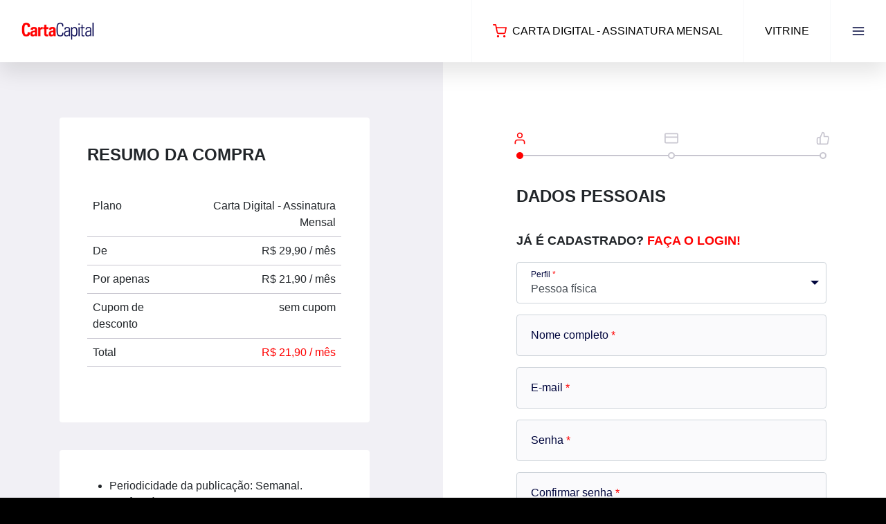

--- FILE ---
content_type: text/html; charset=UTF-8
request_url: https://assinante.cartacapital.com.br/checkout/assinatura/carta-digital-mensal-Maio-23?utm_source=cartacapital.com.br&utm_medium=footer&utm_content=escola-na-florida-proibe-poema-lido-na-posse-de-biden
body_size: 7482
content:
<!doctype html>
<html class="no-js" lang="">

<head>
	<meta charset="utf-8">
	<title>Checkout</title>
	<meta name="description" content="">
	<meta name="viewport" content="width=device-width, initial-scale=1">

	<meta property="og:title" content="">
	<meta property="og:type" content="">
	<meta property="og:url" content="">
	<meta property="og:image" content="">

	<meta name="csrf-token" content="XAHscZVcKujFWJSJqfmneVniYJYrI9ElVRNkiEGj">

	<link rel="apple-touch-icon" href="https://assinante.cartacapital.com.br/assets/frontend/img/icon.png">
	<link rel="favicon" href="https://assinante.cartacapital.com.br/assets/frontend/img/favicon.png">

    <link href="//cloud.typenetwork.com/projects/3957/fontface.css/" rel="stylesheet" type="text/css">
	<link rel="stylesheet" href="/assets/frontend/css/app.css?id=ece767614a73a94246a9">

	<meta name="theme-color" content="#ed4d4d">

	<!-- Google Tag Manager -->
	<script>(function(w,d,s,l,i){w[l]=w[l]||[];w[l].push({'gtm.start':
				new Date().getTime(),event:'gtm.js'});var f=d.getElementsByTagName(s)[0],
			j=d.createElement(s),dl=l!='dataLayer'?'&l='+l:'';j.async=true;j.src=
			'https://www.googletagmanager.com/gtm.js?id='+i+dl;f.parentNode.insertBefore(j,f);
		})(window,document,'script','dataLayer','GTM-KHQLVVJ');</script>
	<!-- End Google Tag Manager -->

</head>

<body >

<!-- Google Tag Manager (noscript) -->
<noscript><iframe src="https://www.googletagmanager.com/ns.html?id=GTM-KHQLVVJ"
				  height="0" width="0" style="display:none;visibility:hidden"></iframe></noscript>
<!-- End Google Tag Manager (noscript) -->


	<div id="wrapper" class="wrapper">
		
<nav id="sidebar" class="sidebar">
	<div class="sidebar__container">
		<div class="header">
			<div class="header__container">
				<div class="actions flex-grow-1 justify-content-end">
											<a href="https://assinante.cartacapital.com.br/login" class="actions__item flex-grow-1 justify-content-start text-uppercase">
							<svg class="icon feather mr-2">
								<use xlink:href="/vendor/feather-icons/feather-sprite.svg#user"/>
							</svg>
							Login
						</a>
										<a href="#" data-toggle="sidebar" data-target="#sidebar" class="actions__item">
						<svg class="icon feather">
							<use xlink:href="/vendor/feather-icons/feather-sprite.svg#x"/>
						</svg>
					</a>
				</div>
			</div>
		</div>
		<div class="sidebar__content">
			<div class="menu">
								
                <a href="https://assinecarta.com.br/" class="menu__item">
                    Vitrine
                </a>

				
			</div>
		</div>
	</div>
</nav>		
<header id="header" class="header">
	<div class="header__container">

					<div class="logo d-none d-lg-flex">
				<a href="#"><img src="https://assinante.cartacapital.com.br/assets/frontend/img/logo.png" class="logo__image" alt="" /></a>
			</div>
		
		<div class="actions flex-grow-1 flex-lg-grow-0 justify-content-end">

					
					<a href="#" class="actions__item actions__item--active flex-grow-1 justify-content-start text-uppercase">
		<svg class="icon feather mr-2">
			<use xlink:href="/vendor/feather-icons/feather-sprite.svg#shopping-cart"/>
		</svg>
		Carta Digital - Assinatura Mensal
	</a>


				<a href="https://assinecarta.com.br/" class="d-none d-md-flex actions__item text-uppercase">
					Vitrine
				</a>

				<a href="#" data-toggle="sidebar" data-target="#sidebar" class="actions__item">
					<svg class="icon feather">
						<use xlink:href="/vendor/feather-icons/feather-sprite.svg#menu"/>
					</svg>
				</a>
					</div>
	</div>
</header>
		<main id="main" class="main">
			
	<div class="bg-checkout-left">
		<div class="bg-checkout-right">
			<div class="checkout">
				<div class="checkout-container">

					<div class="bg-right"></div>

					<div class="container">
						<div class="row justify-content-between">
							<div class="col-lg-5 order-1 order-lg-0">
								<div class="left">
									<div class="checkout__summary">

	<h1 class="h2">Resumo da compra</h1>

	<table class="table">
		<tr>
			<td>Plano</td>
			<td class="text-right">Carta Digital - Assinatura Mensal</td>
		</tr>
					<tr>
				<td>De</td>
				<td class="text-right">
					<span class="checkout-summary-price">R$ 29,90</span>
                                                                        / mês
                                            				</td>
			</tr>
			<tr>
				<td>Por apenas</td>
				<td class="text-right">
					<span class="checkout-summary-price">R$ 21,90</span>
                                                                        / mês
                                            				</td>
			</tr>
		
				<tr>
			<td>Cupom de desconto</td>
			<td class="text-right">
				<span class="checkout-summary-coupon-discount">
											sem cupom
									</span>
			</td>
		</tr>
		<tr>
			<td>Total</td>
			<td class="text-right text-primary">
				<span class="checkout-summary-total">R$ 21,90</span>
                                                            / mês
                                                </td>
		</tr>
	</table>
</div>

    <div class="card border-0">
        <div class="card-body">
            <ul>
	<li>Periodicidade da publica&ccedil;&atilde;o: Semanal.&nbsp;</li>
	<li>Voc&ecirc; ter&aacute; acesso ao nosso acervo digital, desde a edi&ccedil;&atilde;o 01 de CartaCapital.</li>
	<li>Tenha acesso a vers&atilde;o digital por meio de nossos aplicativos em Android, iOS e em nosso&nbsp;<strong><a href="https://www.cartacapital.com.br/" rel="noopener" target="_blank">site</a></strong>.&nbsp;</li>
	<li>Receba boletins informativos diariamente em seu e-mail.&nbsp;</li>
	<li>E mais, envie artigos ou textos ao Blog exclusivo do Assinante.&nbsp;</li>
	<li>Lives exclusivas</li>
	<li><strong>Cancele quando quiser!</strong></li>
</ul>
        </div>
    </div>

									<div class="checkout__summary mt-4">
										<h3 class="h3">Possui um cupom de desconto?</h3>
										<div class="form-label-group input-group">
												<input type="text" name="coupon_code" id="coupon_code" value="" class="form-control " placeholder="Cupom" oninput="changeInputCouponCode()" />
												<label for="coupon_code">Cupom</label>
												<button class="btn btn-secondary text-uppercase btn-aplicar" data-toggle="coupon">Aplicar</button>
																										<span class="validation-input-coupon_code invalid-feedback" role="alert"></span>
																						</div>
								</div>

								</div>
							</div>
							<div class="col-lg-5 order-0 order-lg-1">
								<div class="right">
									<div class="checkout__progress">
										<div class="checkout__progress__container">
											<div class="step step-1 active">
												<svg class="icon feather">
													<use xlink:href="/vendor/feather-icons/feather-sprite.svg#user"/>
												</svg>
												<div class="bullet"></div>
											</div>
											<div class="line step-2"></div>
											<div class="step step-2">
												<svg class="icon feather">
													<use xlink:href="/vendor/feather-icons/feather-sprite.svg#credit-card"/>
												</svg>
												<div class="bullet"></div>
											</div>
											<div class="line step-3"></div>
											<div class="step step-3">
												<svg class="icon feather">
													<use xlink:href="/vendor/feather-icons/feather-sprite.svg#thumbs-up"/>
												</svg>
												<div class="bullet"></div>
											</div>
										</div>
									</div>
									<div class="checkout__form">
										<div class="checkout__wizard">
											<div class="step step-1 active">

																									
<form method="POST" id="checkout-form" action="https://assinante.cartacapital.com.br/checkout/assinatura/carta-digital-mensal-Maio-23" data-validation="https://assinante.cartacapital.com.br/checkout/assinatura/carta-digital-mensal-Maio-23/validation">

	<input type="hidden" name="_token" value="XAHscZVcKujFWJSJqfmneVniYJYrI9ElVRNkiEGj" />

	<h2 class="h2">Dados pessoais</h2>

	<h3 class="h3">
		Já é cadastrado?

		<a href="#" data-toggle="modal" data-target="#modal-login">
			Faça o login!
		</a>
	</h3>

	<input type="hidden" name="document_type" value="cpf" id="document_type" />

	<div class="form-label-group required ">
	<select
			name="type"
			id="type"
			class="form-control  "
						required
			
			
	>
		<option value=""></option>
									<option value="individual" selected>Pessoa física</option>
							<option value="company" >Pessoa jurídica</option>
							<option value="foreign" >Estrangeiro</option>
						</select>
	<label for="type">Perfil</label>
	<div class="invalid-feedback" role="alert">
			</div>
</div>	<div class="form-label-group required ">
	<input
			type="text"
			name="name" id="name"
			value=""
			class="form-control  "
			placeholder="Nome completo"
			inputmode="text"
						required
			
			
	/>
	<label for="name">Nome completo</label>
		<div class="invalid-feedback" role="alert">
			</div>
</div>	<div class="form-label-group required ">
	<input
			type="email"
			name="email" id="email"
			value=""
			class="form-control  "
			placeholder="E-mail"
			inputmode="email"
						required
			
			
	/>
	<label for="email">E-mail</label>
		<div class="invalid-feedback" role="alert">
			</div>
</div>	<div class="form-label-group required ">
	<input
			type="password"
			name="password" id="password"
			value=""
			class="form-control  "
			placeholder="Senha"
			inputmode="text"
						required
			
			
	/>
	<label for="password">Senha</label>
		<div class="invalid-feedback" role="alert">
			</div>
</div>	<div class="form-label-group required ">
	<input
			type="password"
			name="password_confirmation" id="password_confirmation"
			value=""
			class="form-control  "
			placeholder="Confirmar senha"
			inputmode="text"
						required
			
			
	/>
	<label for="password_confirmation">Confirmar senha</label>
			<small class="form-text text-muted">Mínimo de 6 caracteres</small>
		<div class="invalid-feedback" role="alert">
			</div>
</div>	<div class="form-label-group required ">
	<input
			type="text"
			name="document" id="document"
			value=""
			class="form-control  mask-cpf"
			placeholder="CPF"
			inputmode="numeric"
						required
			
			
	/>
	<label for="document">CPF</label>
		<div class="invalid-feedback" role="alert">
			</div>
</div>	<div class="d-lg-flex phone">
		<div class="form-label-group required w-lg-50 mr-lg-3">
	<select
			name="phone_type"
			id="phone_type"
			class="form-control  "
						required
			
			
	>
		<option value=""></option>
									<option value="mobile" >Celular</option>
							<option value="landline" >Fixo</option>
						</select>
	<label for="phone_type">Tipo de telefone</label>
	<div class="invalid-feedback" role="alert">
			</div>
</div>		<div class="form-label-group required w-lg-50">
	<input
			type="text"
			name="phone" id="phone"
			value=""
			class="form-control  mask-phone"
			placeholder="Telefone"
			inputmode="numeric"
						required
			
			
	/>
	<label for="phone">Telefone</label>
		<div class="invalid-feedback" role="alert">
			</div>
</div>	</div>

	<div class="billing-address form-address mb-3 ">
		<h3 class="h3">Endereço de cobrança</h3>
		<div class="form-label-group  required">
	<input
			type="text"
			name="billing_address[zip_code]" id="billing_address[zip_code]"
			value=""
			class="form-control  address-zip_code mask-zipcode"
			placeholder="CEP"
			inputmode="numeric"
						
			
			
	/>
	<label for="billing_address[zip_code]">CEP</label>
		<div class="invalid-feedback" role="alert">
			</div>
</div>		<div class="hidden-fields">
			<div class="d-lg-flex mb-2">
				<div class="form-label-group  flex-lg-grow-1 mr-lg-3 required">
	<input
			type="text"
			name="billing_address[street]" id="billing_address[street]"
			value=""
			class="form-control  address-street"
			placeholder="Endereço"
			inputmode="text"
						
			
			
	/>
	<label for="billing_address[street]">Endereço</label>
		<div class="invalid-feedback" role="alert">
			</div>
</div>				<div>
					<div class="form-label-group  mb-1 required">
	<input
			type="text"
			name="billing_address[number]" id="billing_address[number]"
			value=""
			class="form-control  address-number"
			placeholder="Número"
			inputmode="numeric"
						
			
			
	/>
	<label for="billing_address[number]">Número</label>
		<div class="invalid-feedback" role="alert">
			</div>
</div>					<div class="form-group">
	<div class="form-check form-switch">
		<input type="hidden" name="billing_address[without_number]" value="0" />
		<input type="checkbox" class="form-check-input" id="billing_address[without_number]" name="billing_address[without_number]" value="1"   />
		<label class="form-check-label" for="billing_address[without_number]">Sem número</label>
	</div>
	<div class="invalid-feedback" role="alert">
			</div>
</div>				</div>
			</div>
			<div class="form-label-group  required">
	<input
			type="text"
			name="billing_address[neighborhood]" id="billing_address[neighborhood]"
			value=""
			class="form-control  address-neighborhood"
			placeholder="Bairro"
			inputmode="text"
						
			
			
	/>
	<label for="billing_address[neighborhood]">Bairro</label>
		<div class="invalid-feedback" role="alert">
			</div>
</div>			<div class="d-lg-flex">
				<div class="form-label-group  flex-lg-grow-1 mr-lg-3 required">
	<input
			type="text"
			name="billing_address[city]" id="billing_address[city]"
			value=""
			class="form-control  address-city"
			placeholder="Cidade"
			inputmode="text"
						
			
			
	/>
	<label for="billing_address[city]">Cidade</label>
		<div class="invalid-feedback" role="alert">
			</div>
</div>				<div class="form-label-group  w-lg-33 required">
	<select
			name="billing_address[state]"
			id="billing_address[state]"
			class="form-control  address-state"
						
			
			
	>
		<option value=""></option>
									<option value="AC" >AC</option>
							<option value="AL" >AL</option>
							<option value="AM" >AM</option>
							<option value="AP" >AP</option>
							<option value="BA" >BA</option>
							<option value="CE" >CE</option>
							<option value="DF" >DF</option>
							<option value="ES" >ES</option>
							<option value="GO" >GO</option>
							<option value="MA" >MA</option>
							<option value="MT" >MT</option>
							<option value="MS" >MS</option>
							<option value="MG" >MG</option>
							<option value="PA" >PA</option>
							<option value="PB" >PB</option>
							<option value="PE" >PE</option>
							<option value="PI" >PI</option>
							<option value="PR" >PR</option>
							<option value="RJ" >RJ</option>
							<option value="RN" >RN</option>
							<option value="RS" >RS</option>
							<option value="RO" >RO</option>
							<option value="RR" >RR</option>
							<option value="SC" >SC</option>
							<option value="SP" >SP</option>
							<option value="SE" >SE</option>
							<option value="TO" >TO</option>
						</select>
	<label for="billing_address[state]">Estado</label>
	<div class="invalid-feedback" role="alert">
			</div>
</div>			</div>
			<div class="form-label-group  ">
	<input
			type="text"
			name="billing_address[complement]" id="billing_address[complement]"
			value=""
			class="form-control  address-complement"
			placeholder="Complemento"
			inputmode="text"
						
			
			
	/>
	<label for="billing_address[complement]">Complemento</label>
		<div class="invalid-feedback" role="alert">
			</div>
</div>			<div class="form-label-group  ">
	<input
			type="text"
			name="billing_address[delivery_tip]" id="billing_address[delivery_tip]"
			value=""
			class="form-control  address-delivery_tip"
			placeholder="Ponto de Referência"
			inputmode="text"
						
			
			
	/>
	<label for="billing_address[delivery_tip]">Ponto de Referência</label>
		<div class="invalid-feedback" role="alert">
			</div>
</div>			<div class="form-label-group  ">
	<input
			type="text"
			name="billing_address[receiver]" id="billing_address[receiver]"
			value=""
			class="form-control  address-receiver"
			placeholder="Aos Cuidados"
			inputmode="text"
						
			
			
	/>
	<label for="billing_address[receiver]">Aos Cuidados</label>
		<div class="invalid-feedback" role="alert">
			</div>
</div>		</div>

					<input type="hidden" name="use_same_address" value="1" />
		
	</div>

	
	<div class="form-group">
	<div class="form-check form-switch">
		<input type="hidden" name="accept_terms" value="0" />
		<input type="checkbox" class="form-check-input" id="accept_terms" name="accept_terms" value="1"  required />
		<label class="form-check-label" for="accept_terms">Declaro que li e concordo com os <a href="https://www.cartacapital.com.br/termos-de-uso-e-privacidade" target="_blank">termos de uso e com as políticas de privacidade</a>.</label>
	</div>
	<div class="invalid-feedback" role="alert">
			</div>
</div>
			<div id='recaptcha' class="g-recaptcha"
			data-sitekey="6LfgyQQeAAAAAC4iAMoNrdJDndUHEDj5K5dVRy58"
			data-callback="onSubmit"
			data-size="invisible"></div>
	
	<div class="buttons">
		<button type="submit" id="submit-form-register" class="btn btn-primary flex-grow-1 text-uppercase d-flex align-items-center justify-content-center" data-toggle="wizard" data-step="2">
			Próximo passo
			<svg class="icon feather">
				<use xlink:href="/vendor/feather-icons/feather-sprite.svg#arrow-right"/>
			</svg>
		</button>
	</div>

</form>

																							</div>
										</div>
									</div>
								</div>
							</div>
						</div>
					</div>
				</div>
			</div>
		</div>

	</div>

			</main>

		<footer id="footer" class="footer">
	<div class="footer__container">
		<div class="container">
			<div class="footer__middle">
                <div class="row">
                    <div class="col-6 col-md-8">
                        <div class="logo">
                            <img src="https://assinante.cartacapital.com.br/assets/frontend/img/logo-white.png" alt="" class="logo__image"/>
                        </div>
                    </div>
                    <div class="col-6 col-md-4">
                        <div class="social">
                            <a href="https://www.facebook.com/CartaCapital" class="social__item" target="_blank">
                                <svg class="icon feather">
                                    <use xlink:href="/vendor/feather-icons/feather-sprite.svg#facebook"/>
                                </svg>
                            </a>
                            <a href="https://twitter.com/cartacapital" class="social__item" target="_blank">
                                <svg class="icon feather">
                                    <use xlink:href="/vendor/feather-icons/feather-sprite.svg#twitter"/>
                                </svg>
                            </a>
                            <a href="https://www.youtube.com/user/RevistaCartaCapital" class="social__item" target="_blank">
                                <svg class="icon feather">
                                    <use xlink:href="/vendor/feather-icons/feather-sprite.svg#youtube"/>
                                </svg>
                            </a>
                            <a href="https://www.instagram.com/CartaCapital" class="social__item" target="_blank">
                                <svg class="icon feather">
                                    <use xlink:href="/vendor/feather-icons/feather-sprite.svg#instagram"/>
                                </svg>
                            </a>
                            <a href="https://www.linkedin.com/company/cartacapital" class="social__item" target="_blank">
                                <svg class="icon feather">
                                    <use xlink:href="/vendor/feather-icons/feather-sprite.svg#linkedin"/>
                                </svg>
                            </a>
                        </div>
                    </div>
                </div>
			</div>
			<div class="footer__bottom">
				<div class="copyright">
					&copy; CartaCapital 2026
				</div>
				<div class="menu flex-wrap">
					<a href="https://www.cartacapital.com.br/termos-de-uso-e-privacidade/" class="menu__item">
						Termos de uso e política de privacidade
					</a>
                    <a href="https://www.cartacapital.com.br/editora/expediente" class="menu__item">
                        Expediente
                    </a>
                    <a href="https://www.cartacapital.com.br/assinatura/central-de-atendimento/" class="menu__item">
                        Contato
                    </a>
				</div>
				<div class="platform">
					<a href="https://rits.com.br" target="_blank">Plataforma Rits</a>
				</div>
			</div>
		</div>
	</div>
</footer>		<div id="modal-login" class="modal fade" tabindex="-1" role="dialog">
	<div class="modal-dialog">
		<div class="modal-content">
			<div class="modal-header">
				<h5 class="modal-title">Login do cliente</h5>
				<button type="button" class="close" data-dismiss="modal" aria-label="Close">
					<span aria-hidden="true">&times;</span>
				</button>
			</div>
			<div class="modal-body">

				<form method="POST" action="https://assinante.cartacapital.com.br/login">

					<input type="hidden" name="_token" value="XAHscZVcKujFWJSJqfmneVniYJYrI9ElVRNkiEGj" />

					<input type="hidden" name="_modal" value="modal-login" />

					<input type="hidden" name="redirect_url" value="https://assinante.cartacapital.com.br/checkout/assinatura/carta-digital-mensal-Maio-23?utm_content=escola-na-florida-proibe-poema-lido-na-posse-de-biden&amp;utm_medium=footer&amp;utm_source=cartacapital.com.br" />

					<div class="form-label-group required ">
	<input
			type="email"
			name="email" id="email"
			value=""
			class="form-control  "
			placeholder="E-mail"
			inputmode="text"
						required
			
			
	/>
	<label for="email">E-mail</label>
		<div class="invalid-feedback" role="alert">
			</div>
</div>
					<div class="form-label-group required ">
	<input
			type="password"
			name="password" id="password"
			value=""
			class="form-control  "
			placeholder="Senha"
			inputmode="text"
						required
			
			
	/>
	<label for="password">Senha</label>
		<div class="invalid-feedback" role="alert">
			</div>
</div>
					<div class="form-group">
	<div class="form-check form-switch">
		<input type="hidden" name="remember" value="0" />
		<input type="checkbox" class="form-check-input" id="remember" name="remember" value="1" checked  />
		<label class="form-check-label" for="remember">Manter conectado</label>
	</div>
	<div class="invalid-feedback" role="alert">
			</div>
</div>
					<div class="mt-4">
						<button type="submit" class="btn btn-primary text-uppercase btn-block">Entrar</button>
					</div>
					<div class="mt-2">
						<a href="https://cartacapital.com.br/acesso/esqueci-minha-senha">Esqueci minha senha</a>
					</div>
				</form>
			</div>
		</div>
	</div>
</div>

	</div>


<script src="/assets/frontend/js/app.js?id=5e2d63ee54d77f7cba45"></script>

<script>

	$(function() {

		// Validation Errors
		
		// Success
				
		// Warning
				
		// Info
				
		// Status
					});

</script>
	<script>

					function onSubmit(token) {
				$('#checkout-form').prepend('<input type="hidden" name="g-recaptcha-response" value="' + token + '">');
				$('#checkout-form').submit();
			}
		
		$(function() {
			
							$('#submit-form-register').on('click', function(event) {
					if($('#checkout-form')[0].checkValidity()){
						event.preventDefault();
						grecaptcha.execute();
					}
				});
			
			let hasPhysical = 'false';

			if (hasPhysical === 'true') {
				 $('#type option[value="foreign"]').remove();
			}

			$('#use_same_address').on('change', function() {
				let checked = $(this).prop('checked');

				if(checked) {
					$('.delivery-address').addClass('d-none');
				} else {
					$('.delivery-address').removeClass('d-none');
				}
			});

			$('#billing_address\\[without_number\\]').on('change', function() {
				let checked = $(this).prop('checked');

				if(!checked) {
					$('#billing_address\\[number\\]').attr('required', true);
					$('#billing_address\\[number\\]').addClass('required');
					$('#billing_address\\[number\\]').removeAttr('disabled');
				} else {
					$('#billing_address\\[number\\]').removeAttr('required');
					$('#billing_address\\[number\\]').removeClass('required');
					$('#billing_address\\[number\\]').attr('disabled', true);
				}
			});

			$('#delivery_address\\[without_number\\]').on('change', function() {
				let checked = $(this).prop('checked');

				if(!checked) {
					$('#delivery_address\\[number\\]').attr('required', true);
					$('#delivery_address\\[number\\]').addClass('required');
					$('#delivery_address\\[number\\]').removeAttr('disabled');
				} else {
					$('#delivery_address\\[number\\]').removeAttr('required');
					$('#delivery_address\\[number\\]').removeClass('required');
					$('#delivery_address\\[number\\]').attr('disabled', true);
				}
			});

			let changeType = function() {
				let typeField = $('#type').val();
				let documentTypeField = $('#document_type');
				let documentField = $('#document');
				let phoneTypeField = $('#phone_type');
				let phoneField = $('#phone');
				let phoneClass = $('.phone');
				let documentLabelField = documentField.siblings('label');
				let billingAddress = $('.billing-address');

				if(typeField === "company") {
					documentTypeField.val('cnpj');
					
					documentField.attr('required', true)
						.attr('placeholder', 'CNPJ')
						.addClass('mask-cnpj')
						.removeClass('d-none')
						.removeClass('mask-cpf');
					
					documentLabelField.html('CNPJ').removeClass('d-none');
					
					phoneTypeField.attr('required', true);
					
					phoneField.attr('required', true);
					phoneClass.removeClass('d-none').addClass('d-lg-flex');
					
					billingAddress.removeClass('d-none');
					
				} else if (typeField === "individual") {
					documentTypeField.val('cpf');
					
					documentField.attr('required', true)
						.attr('placeholder', 'CPF')
						.addClass('mask-cpf')
						.removeClass('mask-cnpj')
						.removeClass('d-none');

					documentLabelField.html('CPF').removeClass('d-none');
					
					phoneTypeField.attr('required', true);
					
					phoneField.attr('required', true);

					phoneClass.removeClass('d-none').addClass('d-lg-flex');
					
					billingAddress.removeClass('d-none');
				} else {
					documentTypeField.val('foreign');
					
					documentField.attr('placeholder', 'FOREIGN')
						.removeAttr('required')
						.addClass('d-none')
						.removeClass('mask-cpf')
						.removeClass('mask-cnpj');
					
					documentLabelField.html('').addClass('d-none');
					
					phoneField.removeAttr('required');

					phoneTypeField.removeAttr('required');

					phoneClass.addClass('d-none').removeClass('d-lg-flex');
					
					billingAddress.addClass('d-none');
				}

				// CNPJ mask
				$('.mask-cnpj').mask('00.000.000/0000-00');
				// CPF mask
				$('.mask-cpf').mask('000.000.000-00');
			};

			$('#type').on('change', changeType);

			changeType();

			$('.address-zip_code').on('keydown', function (event) {
				if (event.which == 13) {
					event.preventDefault();
					this.focusOut();
				}
			});
		});
	</script>
	
			<script src="https://www.google.com/recaptcha/api.js" async defer></script>
		
		<script>
			let plan = {"id":272,"planable_type":null,"planable_id":null,"name":"Carta Digital - Assinatura Mensal","slug":"carta-digital-mensal-Maio-23","summary":null,"description":"<ul>\r\n\t<li>Periodicidade da publica&ccedil;&atilde;o: Semanal.&nbsp;<\/li>\r\n\t<li>Voc&ecirc; ter&aacute; acesso ao nosso acervo digital, desde a edi&ccedil;&atilde;o 01 de CartaCapital.<\/li>\r\n\t<li>Tenha acesso a vers&atilde;o digital por meio de nossos aplicativos em Android, iOS e em nosso&nbsp;<strong><a href=\"https:\/\/www.cartacapital.com.br\/\" rel=\"noopener\" target=\"_blank\">site<\/a><\/strong>.&nbsp;<\/li>\r\n\t<li>Receba boletins informativos diariamente em seu e-mail.&nbsp;<\/li>\r\n\t<li>E mais, envie artigos ou textos ao Blog exclusivo do Assinante.&nbsp;<\/li>\r\n\t<li>Lives exclusivas<\/li>\r\n\t<li><strong>Cancele quando quiser!<\/strong><\/li>\r\n<\/ul>","type":null,"interval":"month","interval_count":1,"billing_type":"begin_of_cycle","billing_days":null,"billing_cycles":null,"discount_type":"amount","discount_value":800,"discount_billing_cycles":null,"one_installment_discount_type":null,"one_installment_discount_value":null,"one_installment_discount_billing_cycles":null,"max_installments":1,"trial_days":null,"orders_by_purchase":null,"order_interval":null,"order_interval_count":null,"is_active":true,"metadata":null,"published_at":"2023-05-04T18:52:14.000000Z","unpublished_at":null,"expires_at":null,"created_at":"2023-05-04T18:55:14.000000Z","updated_at":"2025-06-09T12:54:59.000000Z","deleted_at":null,"code":"Carta Digital Mensal - Maio23 - 21,90","internal_code":null,"external_codes":{"vindi":371333},"reasons":[],"id\";\"planable_type\";\"planable_id\";\"name\";\"slug\";\"summary\";\"desc":null,"payment_methods":["credit_card"],"items":[{"id":273,"plan_id":272,"itemable_type":"App\\Models\\Product","itemable_id":1099,"name":null,"code":null,"description":null,"quantity":1,"price":2990,"billing_cycles":null,"metadata":null,"created_at":"2023-05-04T18:55:14.000000Z","updated_at":"2023-05-04T18:55:14.000000Z","deleted_at":null,"itemable":{"id":1099,"category_id":null,"name":"Carta Digital","slug":"carta-digital","summary":null,"description":null,"type":"digital","code":"CASD","price":null,"is_active":true,"metadata":null,"created_at":"2021-10-11T18:30:53.000000Z","updated_at":"2023-09-20T19:19:37.000000Z","deleted_at":null,"is_visible":true,"internal_code":null,"external_codes":{"vindi":897002,"vindi_single_bills":897002}}}]};
			let planItems = [{"id":273,"plan_id":272,"itemable_type":"App\\Models\\Product","itemable_id":1099,"name":null,"code":null,"description":null,"quantity":1,"price":2990,"billing_cycles":null,"metadata":null,"created_at":"2023-05-04T18:55:14.000000Z","updated_at":"2023-05-04T18:55:14.000000Z","deleted_at":null,"itemable":{"id":1099,"category_id":null,"name":"Carta Digital","slug":"carta-digital","summary":null,"description":null,"type":"digital","code":"CASD","price":null,"is_active":true,"metadata":null,"created_at":"2021-10-11T18:30:53.000000Z","updated_at":"2023-09-20T19:19:37.000000Z","deleted_at":null,"is_visible":true,"internal_code":null,"external_codes":{"vindi":897002,"vindi_single_bills":897002}}}];
			let cart = {"object":"cart","token":"a0e10a5e-d966-47a7-ad4f-29aa01e6f516","email":null,"payment_method":null,"installments":null,"delivery_address":null,"billing_address":null,"coupon_code":null,"max_installments":1,"price":2990,"discount":800,"one_installment_discount":0,"coupon_discount":0,"total":2190,"one_installment_total":2190,"installments_options":{"1":"1x de R$ 21,90"},"is_completed":false,"ip_address":null,"expired_at":null,"created_at":"2026-01-20T04:40:20.000000Z","updated_at":"2026-01-20T04:40:20.000000Z","items":[{"object":"cart_item","id":18323819,"name":"Carta Digital - Assinatura Mensal","code":null,"summary":null,"description":"<ul>\r\n\t<li>Periodicidade da publica&ccedil;&atilde;o: Semanal.&nbsp;<\/li>\r\n\t<li>Voc&ecirc; ter&aacute; acesso ao nosso acervo digital, desde a edi&ccedil;&atilde;o 01 de CartaCapital.<\/li>\r\n\t<li>Tenha acesso a vers&atilde;o digital por meio de nossos aplicativos em Android, iOS e em nosso&nbsp;<strong><a href=\"https:\/\/www.cartacapital.com.br\/\" rel=\"noopener\" target=\"_blank\">site<\/a><\/strong>.&nbsp;<\/li>\r\n\t<li>Receba boletins informativos diariamente em seu e-mail.&nbsp;<\/li>\r\n\t<li>E mais, envie artigos ou textos ao Blog exclusivo do Assinante.&nbsp;<\/li>\r\n\t<li>Lives exclusivas<\/li>\r\n\t<li><strong>Cancele quando quiser!<\/strong><\/li>\r\n<\/ul>","quantity":1,"price":2990,"discount":800,"one_installment_discount":0,"coupon_discount":0,"total":2190,"one_installment_total":2190,"image":null,"image_thumb":null,"plan":{"object":"plan","id":272}}]};

			let products = planItems.map((item) => {
				let product = item.itemable;

				return {
					id: plan.id,
					name: plan.name,
					category: product.name,
					sku: product.code,
					price: cart.total / 100,
					quantity: 1
				};
			});

			window.dataLayer = window.dataLayer || [];

			dataLayer.push({ ecommerce: null });

			dataLayer.push({
				'event': 'checkout',
				'ecommerce': {
					'checkout': {
						'actionField': {'step': 1},
						'products': products
					}
				}
			});

			function changeInputCouponCode() {
				let coupon_code = $('#coupon_code').val();
				let button = document.querySelector('[data-toggle="coupon"]');

				if (coupon_code) {
					button.disabled = false;
				} else {
					button.disabled = true;
				}
			}

			let cart_token = 'a0e10a5e-d966-47a7-ad4f-29aa01e6f516';

			let loadCart = function(cart) {
					let $coupon_discount = $('.checkout-summary-coupon-discount');
					let $total = $('.checkout-summary-total');
					let $installments = $('#installments');
					let $special_condition = $('.checkout-summary-special-condition');

					if(cart.coupon_discount) {
						$('.checkout-summary-coupon-discount').addClass("");
						$coupon_discount.html('-R$ ' + number_format(cart.coupon_discount/100, 2, ',', '.'));
					} else {
						$coupon_discount.html('sem cupom');
						$('.checkout-summary-coupon-discount').removeClass("text-success");
					}

					$total.html('R$ ' + number_format(cart.total / 100, 2, ',', '.'));
					$special_condition.html('em até ' + cart.max_installments + 'X R$' + number_format(cart.total / 100 / cart.max_installments,  2, ',', '.'));
					let old_installments = $installments.val();

					$installments.find('option').remove();
					$installments.append(new Option('', ''));

					for(let i=1; i<= cart.max_installments; i++) {
						let option;
						option = new Option(cart.installments_options[i], i);
						$installments.append(option);
					}

					$installments.val(old_installments > cart.max_installments ? cart.max_installments : old_installments);
					$installments.trigger('change');
			};

			$('[data-toggle="coupon"]').on('click', function(e) {

				e.preventDefault();

				let coupon_code = $('#coupon_code').val();

				let url = '/ws/carts/' + cart_token;

				axios.put(url, {coupon_code}).then(function(result) {
					let cart = result.data;

					loadCart(cart);

					if(cart.coupon_code) {
						toastr.success('Cupom aplicado com sucesso');
					} else {
						toastr.error('Cupom inválido');
					}

				}).catch(function(e) {
					console.log(e);
					toastr.error('Não foi possível aplicar cupom');
				});
			});
		</script>
	
<!-- Start of HubSpot Embed Code -->
<script type="text/javascript" id="hs-script-loader" async defer src="//js.hs-scripts.com/7008988.js"></script>
<!-- End of HubSpot Embed Code -->

</body>
</html>

--- FILE ---
content_type: text/html; charset=utf-8
request_url: https://www.google.com/recaptcha/api2/anchor?ar=1&k=6LfgyQQeAAAAAC4iAMoNrdJDndUHEDj5K5dVRy58&co=aHR0cHM6Ly9hc3NpbmFudGUuY2FydGFjYXBpdGFsLmNvbS5icjo0NDM.&hl=en&v=PoyoqOPhxBO7pBk68S4YbpHZ&size=invisible&anchor-ms=20000&execute-ms=30000&cb=rgcyj9itl123
body_size: 49507
content:
<!DOCTYPE HTML><html dir="ltr" lang="en"><head><meta http-equiv="Content-Type" content="text/html; charset=UTF-8">
<meta http-equiv="X-UA-Compatible" content="IE=edge">
<title>reCAPTCHA</title>
<style type="text/css">
/* cyrillic-ext */
@font-face {
  font-family: 'Roboto';
  font-style: normal;
  font-weight: 400;
  font-stretch: 100%;
  src: url(//fonts.gstatic.com/s/roboto/v48/KFO7CnqEu92Fr1ME7kSn66aGLdTylUAMa3GUBHMdazTgWw.woff2) format('woff2');
  unicode-range: U+0460-052F, U+1C80-1C8A, U+20B4, U+2DE0-2DFF, U+A640-A69F, U+FE2E-FE2F;
}
/* cyrillic */
@font-face {
  font-family: 'Roboto';
  font-style: normal;
  font-weight: 400;
  font-stretch: 100%;
  src: url(//fonts.gstatic.com/s/roboto/v48/KFO7CnqEu92Fr1ME7kSn66aGLdTylUAMa3iUBHMdazTgWw.woff2) format('woff2');
  unicode-range: U+0301, U+0400-045F, U+0490-0491, U+04B0-04B1, U+2116;
}
/* greek-ext */
@font-face {
  font-family: 'Roboto';
  font-style: normal;
  font-weight: 400;
  font-stretch: 100%;
  src: url(//fonts.gstatic.com/s/roboto/v48/KFO7CnqEu92Fr1ME7kSn66aGLdTylUAMa3CUBHMdazTgWw.woff2) format('woff2');
  unicode-range: U+1F00-1FFF;
}
/* greek */
@font-face {
  font-family: 'Roboto';
  font-style: normal;
  font-weight: 400;
  font-stretch: 100%;
  src: url(//fonts.gstatic.com/s/roboto/v48/KFO7CnqEu92Fr1ME7kSn66aGLdTylUAMa3-UBHMdazTgWw.woff2) format('woff2');
  unicode-range: U+0370-0377, U+037A-037F, U+0384-038A, U+038C, U+038E-03A1, U+03A3-03FF;
}
/* math */
@font-face {
  font-family: 'Roboto';
  font-style: normal;
  font-weight: 400;
  font-stretch: 100%;
  src: url(//fonts.gstatic.com/s/roboto/v48/KFO7CnqEu92Fr1ME7kSn66aGLdTylUAMawCUBHMdazTgWw.woff2) format('woff2');
  unicode-range: U+0302-0303, U+0305, U+0307-0308, U+0310, U+0312, U+0315, U+031A, U+0326-0327, U+032C, U+032F-0330, U+0332-0333, U+0338, U+033A, U+0346, U+034D, U+0391-03A1, U+03A3-03A9, U+03B1-03C9, U+03D1, U+03D5-03D6, U+03F0-03F1, U+03F4-03F5, U+2016-2017, U+2034-2038, U+203C, U+2040, U+2043, U+2047, U+2050, U+2057, U+205F, U+2070-2071, U+2074-208E, U+2090-209C, U+20D0-20DC, U+20E1, U+20E5-20EF, U+2100-2112, U+2114-2115, U+2117-2121, U+2123-214F, U+2190, U+2192, U+2194-21AE, U+21B0-21E5, U+21F1-21F2, U+21F4-2211, U+2213-2214, U+2216-22FF, U+2308-230B, U+2310, U+2319, U+231C-2321, U+2336-237A, U+237C, U+2395, U+239B-23B7, U+23D0, U+23DC-23E1, U+2474-2475, U+25AF, U+25B3, U+25B7, U+25BD, U+25C1, U+25CA, U+25CC, U+25FB, U+266D-266F, U+27C0-27FF, U+2900-2AFF, U+2B0E-2B11, U+2B30-2B4C, U+2BFE, U+3030, U+FF5B, U+FF5D, U+1D400-1D7FF, U+1EE00-1EEFF;
}
/* symbols */
@font-face {
  font-family: 'Roboto';
  font-style: normal;
  font-weight: 400;
  font-stretch: 100%;
  src: url(//fonts.gstatic.com/s/roboto/v48/KFO7CnqEu92Fr1ME7kSn66aGLdTylUAMaxKUBHMdazTgWw.woff2) format('woff2');
  unicode-range: U+0001-000C, U+000E-001F, U+007F-009F, U+20DD-20E0, U+20E2-20E4, U+2150-218F, U+2190, U+2192, U+2194-2199, U+21AF, U+21E6-21F0, U+21F3, U+2218-2219, U+2299, U+22C4-22C6, U+2300-243F, U+2440-244A, U+2460-24FF, U+25A0-27BF, U+2800-28FF, U+2921-2922, U+2981, U+29BF, U+29EB, U+2B00-2BFF, U+4DC0-4DFF, U+FFF9-FFFB, U+10140-1018E, U+10190-1019C, U+101A0, U+101D0-101FD, U+102E0-102FB, U+10E60-10E7E, U+1D2C0-1D2D3, U+1D2E0-1D37F, U+1F000-1F0FF, U+1F100-1F1AD, U+1F1E6-1F1FF, U+1F30D-1F30F, U+1F315, U+1F31C, U+1F31E, U+1F320-1F32C, U+1F336, U+1F378, U+1F37D, U+1F382, U+1F393-1F39F, U+1F3A7-1F3A8, U+1F3AC-1F3AF, U+1F3C2, U+1F3C4-1F3C6, U+1F3CA-1F3CE, U+1F3D4-1F3E0, U+1F3ED, U+1F3F1-1F3F3, U+1F3F5-1F3F7, U+1F408, U+1F415, U+1F41F, U+1F426, U+1F43F, U+1F441-1F442, U+1F444, U+1F446-1F449, U+1F44C-1F44E, U+1F453, U+1F46A, U+1F47D, U+1F4A3, U+1F4B0, U+1F4B3, U+1F4B9, U+1F4BB, U+1F4BF, U+1F4C8-1F4CB, U+1F4D6, U+1F4DA, U+1F4DF, U+1F4E3-1F4E6, U+1F4EA-1F4ED, U+1F4F7, U+1F4F9-1F4FB, U+1F4FD-1F4FE, U+1F503, U+1F507-1F50B, U+1F50D, U+1F512-1F513, U+1F53E-1F54A, U+1F54F-1F5FA, U+1F610, U+1F650-1F67F, U+1F687, U+1F68D, U+1F691, U+1F694, U+1F698, U+1F6AD, U+1F6B2, U+1F6B9-1F6BA, U+1F6BC, U+1F6C6-1F6CF, U+1F6D3-1F6D7, U+1F6E0-1F6EA, U+1F6F0-1F6F3, U+1F6F7-1F6FC, U+1F700-1F7FF, U+1F800-1F80B, U+1F810-1F847, U+1F850-1F859, U+1F860-1F887, U+1F890-1F8AD, U+1F8B0-1F8BB, U+1F8C0-1F8C1, U+1F900-1F90B, U+1F93B, U+1F946, U+1F984, U+1F996, U+1F9E9, U+1FA00-1FA6F, U+1FA70-1FA7C, U+1FA80-1FA89, U+1FA8F-1FAC6, U+1FACE-1FADC, U+1FADF-1FAE9, U+1FAF0-1FAF8, U+1FB00-1FBFF;
}
/* vietnamese */
@font-face {
  font-family: 'Roboto';
  font-style: normal;
  font-weight: 400;
  font-stretch: 100%;
  src: url(//fonts.gstatic.com/s/roboto/v48/KFO7CnqEu92Fr1ME7kSn66aGLdTylUAMa3OUBHMdazTgWw.woff2) format('woff2');
  unicode-range: U+0102-0103, U+0110-0111, U+0128-0129, U+0168-0169, U+01A0-01A1, U+01AF-01B0, U+0300-0301, U+0303-0304, U+0308-0309, U+0323, U+0329, U+1EA0-1EF9, U+20AB;
}
/* latin-ext */
@font-face {
  font-family: 'Roboto';
  font-style: normal;
  font-weight: 400;
  font-stretch: 100%;
  src: url(//fonts.gstatic.com/s/roboto/v48/KFO7CnqEu92Fr1ME7kSn66aGLdTylUAMa3KUBHMdazTgWw.woff2) format('woff2');
  unicode-range: U+0100-02BA, U+02BD-02C5, U+02C7-02CC, U+02CE-02D7, U+02DD-02FF, U+0304, U+0308, U+0329, U+1D00-1DBF, U+1E00-1E9F, U+1EF2-1EFF, U+2020, U+20A0-20AB, U+20AD-20C0, U+2113, U+2C60-2C7F, U+A720-A7FF;
}
/* latin */
@font-face {
  font-family: 'Roboto';
  font-style: normal;
  font-weight: 400;
  font-stretch: 100%;
  src: url(//fonts.gstatic.com/s/roboto/v48/KFO7CnqEu92Fr1ME7kSn66aGLdTylUAMa3yUBHMdazQ.woff2) format('woff2');
  unicode-range: U+0000-00FF, U+0131, U+0152-0153, U+02BB-02BC, U+02C6, U+02DA, U+02DC, U+0304, U+0308, U+0329, U+2000-206F, U+20AC, U+2122, U+2191, U+2193, U+2212, U+2215, U+FEFF, U+FFFD;
}
/* cyrillic-ext */
@font-face {
  font-family: 'Roboto';
  font-style: normal;
  font-weight: 500;
  font-stretch: 100%;
  src: url(//fonts.gstatic.com/s/roboto/v48/KFO7CnqEu92Fr1ME7kSn66aGLdTylUAMa3GUBHMdazTgWw.woff2) format('woff2');
  unicode-range: U+0460-052F, U+1C80-1C8A, U+20B4, U+2DE0-2DFF, U+A640-A69F, U+FE2E-FE2F;
}
/* cyrillic */
@font-face {
  font-family: 'Roboto';
  font-style: normal;
  font-weight: 500;
  font-stretch: 100%;
  src: url(//fonts.gstatic.com/s/roboto/v48/KFO7CnqEu92Fr1ME7kSn66aGLdTylUAMa3iUBHMdazTgWw.woff2) format('woff2');
  unicode-range: U+0301, U+0400-045F, U+0490-0491, U+04B0-04B1, U+2116;
}
/* greek-ext */
@font-face {
  font-family: 'Roboto';
  font-style: normal;
  font-weight: 500;
  font-stretch: 100%;
  src: url(//fonts.gstatic.com/s/roboto/v48/KFO7CnqEu92Fr1ME7kSn66aGLdTylUAMa3CUBHMdazTgWw.woff2) format('woff2');
  unicode-range: U+1F00-1FFF;
}
/* greek */
@font-face {
  font-family: 'Roboto';
  font-style: normal;
  font-weight: 500;
  font-stretch: 100%;
  src: url(//fonts.gstatic.com/s/roboto/v48/KFO7CnqEu92Fr1ME7kSn66aGLdTylUAMa3-UBHMdazTgWw.woff2) format('woff2');
  unicode-range: U+0370-0377, U+037A-037F, U+0384-038A, U+038C, U+038E-03A1, U+03A3-03FF;
}
/* math */
@font-face {
  font-family: 'Roboto';
  font-style: normal;
  font-weight: 500;
  font-stretch: 100%;
  src: url(//fonts.gstatic.com/s/roboto/v48/KFO7CnqEu92Fr1ME7kSn66aGLdTylUAMawCUBHMdazTgWw.woff2) format('woff2');
  unicode-range: U+0302-0303, U+0305, U+0307-0308, U+0310, U+0312, U+0315, U+031A, U+0326-0327, U+032C, U+032F-0330, U+0332-0333, U+0338, U+033A, U+0346, U+034D, U+0391-03A1, U+03A3-03A9, U+03B1-03C9, U+03D1, U+03D5-03D6, U+03F0-03F1, U+03F4-03F5, U+2016-2017, U+2034-2038, U+203C, U+2040, U+2043, U+2047, U+2050, U+2057, U+205F, U+2070-2071, U+2074-208E, U+2090-209C, U+20D0-20DC, U+20E1, U+20E5-20EF, U+2100-2112, U+2114-2115, U+2117-2121, U+2123-214F, U+2190, U+2192, U+2194-21AE, U+21B0-21E5, U+21F1-21F2, U+21F4-2211, U+2213-2214, U+2216-22FF, U+2308-230B, U+2310, U+2319, U+231C-2321, U+2336-237A, U+237C, U+2395, U+239B-23B7, U+23D0, U+23DC-23E1, U+2474-2475, U+25AF, U+25B3, U+25B7, U+25BD, U+25C1, U+25CA, U+25CC, U+25FB, U+266D-266F, U+27C0-27FF, U+2900-2AFF, U+2B0E-2B11, U+2B30-2B4C, U+2BFE, U+3030, U+FF5B, U+FF5D, U+1D400-1D7FF, U+1EE00-1EEFF;
}
/* symbols */
@font-face {
  font-family: 'Roboto';
  font-style: normal;
  font-weight: 500;
  font-stretch: 100%;
  src: url(//fonts.gstatic.com/s/roboto/v48/KFO7CnqEu92Fr1ME7kSn66aGLdTylUAMaxKUBHMdazTgWw.woff2) format('woff2');
  unicode-range: U+0001-000C, U+000E-001F, U+007F-009F, U+20DD-20E0, U+20E2-20E4, U+2150-218F, U+2190, U+2192, U+2194-2199, U+21AF, U+21E6-21F0, U+21F3, U+2218-2219, U+2299, U+22C4-22C6, U+2300-243F, U+2440-244A, U+2460-24FF, U+25A0-27BF, U+2800-28FF, U+2921-2922, U+2981, U+29BF, U+29EB, U+2B00-2BFF, U+4DC0-4DFF, U+FFF9-FFFB, U+10140-1018E, U+10190-1019C, U+101A0, U+101D0-101FD, U+102E0-102FB, U+10E60-10E7E, U+1D2C0-1D2D3, U+1D2E0-1D37F, U+1F000-1F0FF, U+1F100-1F1AD, U+1F1E6-1F1FF, U+1F30D-1F30F, U+1F315, U+1F31C, U+1F31E, U+1F320-1F32C, U+1F336, U+1F378, U+1F37D, U+1F382, U+1F393-1F39F, U+1F3A7-1F3A8, U+1F3AC-1F3AF, U+1F3C2, U+1F3C4-1F3C6, U+1F3CA-1F3CE, U+1F3D4-1F3E0, U+1F3ED, U+1F3F1-1F3F3, U+1F3F5-1F3F7, U+1F408, U+1F415, U+1F41F, U+1F426, U+1F43F, U+1F441-1F442, U+1F444, U+1F446-1F449, U+1F44C-1F44E, U+1F453, U+1F46A, U+1F47D, U+1F4A3, U+1F4B0, U+1F4B3, U+1F4B9, U+1F4BB, U+1F4BF, U+1F4C8-1F4CB, U+1F4D6, U+1F4DA, U+1F4DF, U+1F4E3-1F4E6, U+1F4EA-1F4ED, U+1F4F7, U+1F4F9-1F4FB, U+1F4FD-1F4FE, U+1F503, U+1F507-1F50B, U+1F50D, U+1F512-1F513, U+1F53E-1F54A, U+1F54F-1F5FA, U+1F610, U+1F650-1F67F, U+1F687, U+1F68D, U+1F691, U+1F694, U+1F698, U+1F6AD, U+1F6B2, U+1F6B9-1F6BA, U+1F6BC, U+1F6C6-1F6CF, U+1F6D3-1F6D7, U+1F6E0-1F6EA, U+1F6F0-1F6F3, U+1F6F7-1F6FC, U+1F700-1F7FF, U+1F800-1F80B, U+1F810-1F847, U+1F850-1F859, U+1F860-1F887, U+1F890-1F8AD, U+1F8B0-1F8BB, U+1F8C0-1F8C1, U+1F900-1F90B, U+1F93B, U+1F946, U+1F984, U+1F996, U+1F9E9, U+1FA00-1FA6F, U+1FA70-1FA7C, U+1FA80-1FA89, U+1FA8F-1FAC6, U+1FACE-1FADC, U+1FADF-1FAE9, U+1FAF0-1FAF8, U+1FB00-1FBFF;
}
/* vietnamese */
@font-face {
  font-family: 'Roboto';
  font-style: normal;
  font-weight: 500;
  font-stretch: 100%;
  src: url(//fonts.gstatic.com/s/roboto/v48/KFO7CnqEu92Fr1ME7kSn66aGLdTylUAMa3OUBHMdazTgWw.woff2) format('woff2');
  unicode-range: U+0102-0103, U+0110-0111, U+0128-0129, U+0168-0169, U+01A0-01A1, U+01AF-01B0, U+0300-0301, U+0303-0304, U+0308-0309, U+0323, U+0329, U+1EA0-1EF9, U+20AB;
}
/* latin-ext */
@font-face {
  font-family: 'Roboto';
  font-style: normal;
  font-weight: 500;
  font-stretch: 100%;
  src: url(//fonts.gstatic.com/s/roboto/v48/KFO7CnqEu92Fr1ME7kSn66aGLdTylUAMa3KUBHMdazTgWw.woff2) format('woff2');
  unicode-range: U+0100-02BA, U+02BD-02C5, U+02C7-02CC, U+02CE-02D7, U+02DD-02FF, U+0304, U+0308, U+0329, U+1D00-1DBF, U+1E00-1E9F, U+1EF2-1EFF, U+2020, U+20A0-20AB, U+20AD-20C0, U+2113, U+2C60-2C7F, U+A720-A7FF;
}
/* latin */
@font-face {
  font-family: 'Roboto';
  font-style: normal;
  font-weight: 500;
  font-stretch: 100%;
  src: url(//fonts.gstatic.com/s/roboto/v48/KFO7CnqEu92Fr1ME7kSn66aGLdTylUAMa3yUBHMdazQ.woff2) format('woff2');
  unicode-range: U+0000-00FF, U+0131, U+0152-0153, U+02BB-02BC, U+02C6, U+02DA, U+02DC, U+0304, U+0308, U+0329, U+2000-206F, U+20AC, U+2122, U+2191, U+2193, U+2212, U+2215, U+FEFF, U+FFFD;
}
/* cyrillic-ext */
@font-face {
  font-family: 'Roboto';
  font-style: normal;
  font-weight: 900;
  font-stretch: 100%;
  src: url(//fonts.gstatic.com/s/roboto/v48/KFO7CnqEu92Fr1ME7kSn66aGLdTylUAMa3GUBHMdazTgWw.woff2) format('woff2');
  unicode-range: U+0460-052F, U+1C80-1C8A, U+20B4, U+2DE0-2DFF, U+A640-A69F, U+FE2E-FE2F;
}
/* cyrillic */
@font-face {
  font-family: 'Roboto';
  font-style: normal;
  font-weight: 900;
  font-stretch: 100%;
  src: url(//fonts.gstatic.com/s/roboto/v48/KFO7CnqEu92Fr1ME7kSn66aGLdTylUAMa3iUBHMdazTgWw.woff2) format('woff2');
  unicode-range: U+0301, U+0400-045F, U+0490-0491, U+04B0-04B1, U+2116;
}
/* greek-ext */
@font-face {
  font-family: 'Roboto';
  font-style: normal;
  font-weight: 900;
  font-stretch: 100%;
  src: url(//fonts.gstatic.com/s/roboto/v48/KFO7CnqEu92Fr1ME7kSn66aGLdTylUAMa3CUBHMdazTgWw.woff2) format('woff2');
  unicode-range: U+1F00-1FFF;
}
/* greek */
@font-face {
  font-family: 'Roboto';
  font-style: normal;
  font-weight: 900;
  font-stretch: 100%;
  src: url(//fonts.gstatic.com/s/roboto/v48/KFO7CnqEu92Fr1ME7kSn66aGLdTylUAMa3-UBHMdazTgWw.woff2) format('woff2');
  unicode-range: U+0370-0377, U+037A-037F, U+0384-038A, U+038C, U+038E-03A1, U+03A3-03FF;
}
/* math */
@font-face {
  font-family: 'Roboto';
  font-style: normal;
  font-weight: 900;
  font-stretch: 100%;
  src: url(//fonts.gstatic.com/s/roboto/v48/KFO7CnqEu92Fr1ME7kSn66aGLdTylUAMawCUBHMdazTgWw.woff2) format('woff2');
  unicode-range: U+0302-0303, U+0305, U+0307-0308, U+0310, U+0312, U+0315, U+031A, U+0326-0327, U+032C, U+032F-0330, U+0332-0333, U+0338, U+033A, U+0346, U+034D, U+0391-03A1, U+03A3-03A9, U+03B1-03C9, U+03D1, U+03D5-03D6, U+03F0-03F1, U+03F4-03F5, U+2016-2017, U+2034-2038, U+203C, U+2040, U+2043, U+2047, U+2050, U+2057, U+205F, U+2070-2071, U+2074-208E, U+2090-209C, U+20D0-20DC, U+20E1, U+20E5-20EF, U+2100-2112, U+2114-2115, U+2117-2121, U+2123-214F, U+2190, U+2192, U+2194-21AE, U+21B0-21E5, U+21F1-21F2, U+21F4-2211, U+2213-2214, U+2216-22FF, U+2308-230B, U+2310, U+2319, U+231C-2321, U+2336-237A, U+237C, U+2395, U+239B-23B7, U+23D0, U+23DC-23E1, U+2474-2475, U+25AF, U+25B3, U+25B7, U+25BD, U+25C1, U+25CA, U+25CC, U+25FB, U+266D-266F, U+27C0-27FF, U+2900-2AFF, U+2B0E-2B11, U+2B30-2B4C, U+2BFE, U+3030, U+FF5B, U+FF5D, U+1D400-1D7FF, U+1EE00-1EEFF;
}
/* symbols */
@font-face {
  font-family: 'Roboto';
  font-style: normal;
  font-weight: 900;
  font-stretch: 100%;
  src: url(//fonts.gstatic.com/s/roboto/v48/KFO7CnqEu92Fr1ME7kSn66aGLdTylUAMaxKUBHMdazTgWw.woff2) format('woff2');
  unicode-range: U+0001-000C, U+000E-001F, U+007F-009F, U+20DD-20E0, U+20E2-20E4, U+2150-218F, U+2190, U+2192, U+2194-2199, U+21AF, U+21E6-21F0, U+21F3, U+2218-2219, U+2299, U+22C4-22C6, U+2300-243F, U+2440-244A, U+2460-24FF, U+25A0-27BF, U+2800-28FF, U+2921-2922, U+2981, U+29BF, U+29EB, U+2B00-2BFF, U+4DC0-4DFF, U+FFF9-FFFB, U+10140-1018E, U+10190-1019C, U+101A0, U+101D0-101FD, U+102E0-102FB, U+10E60-10E7E, U+1D2C0-1D2D3, U+1D2E0-1D37F, U+1F000-1F0FF, U+1F100-1F1AD, U+1F1E6-1F1FF, U+1F30D-1F30F, U+1F315, U+1F31C, U+1F31E, U+1F320-1F32C, U+1F336, U+1F378, U+1F37D, U+1F382, U+1F393-1F39F, U+1F3A7-1F3A8, U+1F3AC-1F3AF, U+1F3C2, U+1F3C4-1F3C6, U+1F3CA-1F3CE, U+1F3D4-1F3E0, U+1F3ED, U+1F3F1-1F3F3, U+1F3F5-1F3F7, U+1F408, U+1F415, U+1F41F, U+1F426, U+1F43F, U+1F441-1F442, U+1F444, U+1F446-1F449, U+1F44C-1F44E, U+1F453, U+1F46A, U+1F47D, U+1F4A3, U+1F4B0, U+1F4B3, U+1F4B9, U+1F4BB, U+1F4BF, U+1F4C8-1F4CB, U+1F4D6, U+1F4DA, U+1F4DF, U+1F4E3-1F4E6, U+1F4EA-1F4ED, U+1F4F7, U+1F4F9-1F4FB, U+1F4FD-1F4FE, U+1F503, U+1F507-1F50B, U+1F50D, U+1F512-1F513, U+1F53E-1F54A, U+1F54F-1F5FA, U+1F610, U+1F650-1F67F, U+1F687, U+1F68D, U+1F691, U+1F694, U+1F698, U+1F6AD, U+1F6B2, U+1F6B9-1F6BA, U+1F6BC, U+1F6C6-1F6CF, U+1F6D3-1F6D7, U+1F6E0-1F6EA, U+1F6F0-1F6F3, U+1F6F7-1F6FC, U+1F700-1F7FF, U+1F800-1F80B, U+1F810-1F847, U+1F850-1F859, U+1F860-1F887, U+1F890-1F8AD, U+1F8B0-1F8BB, U+1F8C0-1F8C1, U+1F900-1F90B, U+1F93B, U+1F946, U+1F984, U+1F996, U+1F9E9, U+1FA00-1FA6F, U+1FA70-1FA7C, U+1FA80-1FA89, U+1FA8F-1FAC6, U+1FACE-1FADC, U+1FADF-1FAE9, U+1FAF0-1FAF8, U+1FB00-1FBFF;
}
/* vietnamese */
@font-face {
  font-family: 'Roboto';
  font-style: normal;
  font-weight: 900;
  font-stretch: 100%;
  src: url(//fonts.gstatic.com/s/roboto/v48/KFO7CnqEu92Fr1ME7kSn66aGLdTylUAMa3OUBHMdazTgWw.woff2) format('woff2');
  unicode-range: U+0102-0103, U+0110-0111, U+0128-0129, U+0168-0169, U+01A0-01A1, U+01AF-01B0, U+0300-0301, U+0303-0304, U+0308-0309, U+0323, U+0329, U+1EA0-1EF9, U+20AB;
}
/* latin-ext */
@font-face {
  font-family: 'Roboto';
  font-style: normal;
  font-weight: 900;
  font-stretch: 100%;
  src: url(//fonts.gstatic.com/s/roboto/v48/KFO7CnqEu92Fr1ME7kSn66aGLdTylUAMa3KUBHMdazTgWw.woff2) format('woff2');
  unicode-range: U+0100-02BA, U+02BD-02C5, U+02C7-02CC, U+02CE-02D7, U+02DD-02FF, U+0304, U+0308, U+0329, U+1D00-1DBF, U+1E00-1E9F, U+1EF2-1EFF, U+2020, U+20A0-20AB, U+20AD-20C0, U+2113, U+2C60-2C7F, U+A720-A7FF;
}
/* latin */
@font-face {
  font-family: 'Roboto';
  font-style: normal;
  font-weight: 900;
  font-stretch: 100%;
  src: url(//fonts.gstatic.com/s/roboto/v48/KFO7CnqEu92Fr1ME7kSn66aGLdTylUAMa3yUBHMdazQ.woff2) format('woff2');
  unicode-range: U+0000-00FF, U+0131, U+0152-0153, U+02BB-02BC, U+02C6, U+02DA, U+02DC, U+0304, U+0308, U+0329, U+2000-206F, U+20AC, U+2122, U+2191, U+2193, U+2212, U+2215, U+FEFF, U+FFFD;
}

</style>
<link rel="stylesheet" type="text/css" href="https://www.gstatic.com/recaptcha/releases/PoyoqOPhxBO7pBk68S4YbpHZ/styles__ltr.css">
<script nonce="i0g2o_6qjU6onY_oxVB_yQ" type="text/javascript">window['__recaptcha_api'] = 'https://www.google.com/recaptcha/api2/';</script>
<script type="text/javascript" src="https://www.gstatic.com/recaptcha/releases/PoyoqOPhxBO7pBk68S4YbpHZ/recaptcha__en.js" nonce="i0g2o_6qjU6onY_oxVB_yQ">
      
    </script></head>
<body><div id="rc-anchor-alert" class="rc-anchor-alert"></div>
<input type="hidden" id="recaptcha-token" value="[base64]">
<script type="text/javascript" nonce="i0g2o_6qjU6onY_oxVB_yQ">
      recaptcha.anchor.Main.init("[\x22ainput\x22,[\x22bgdata\x22,\x22\x22,\[base64]/[base64]/[base64]/[base64]/[base64]/[base64]/[base64]/[base64]/[base64]/[base64]\\u003d\x22,\[base64]\\u003d\x22,\x22w6vCvcOvwqwewr8hW03CnsO+JC8wwofDo8KwdjQldsKuEHzCgHAWwrsOMsOBw7gowr93NVx/ExYaw4AXI8Kuw4zDty8iRCbCkMKadFrCtsOIw71QNTR/Al7Dt2zCtsKZw7nDo8KUAsO9w6gWw6jCqsK/PcOdesOsHU1Lw6VOIsO9wqBxw4vCq2/CpMKLA8KVwrvCk0TDgHzCrsKlWGRFwpsmbSrCkUDDhxDCg8KcECRmwp3DvEPCu8Ozw6fDlcKqFzsBVsOtworCjxnDr8KVIW9iw6AMwr3DoUPDviRbFMOpw5jCgsO/MHTDj8KCTBXDu8OTQwHCtsOZSW/[base64]/FT/DnDIud8K7w7LDjMKZUcOUw65xw6Y8wpXCtBx9w4R0HQxmbw1IP8OmGsOMwqBPwrfDtcK/[base64]/ChMOHw6MYPhRjWsK4aGjCqMK4EsK9w7MKw5ADw5B6WVofwrjCscOEw4HDv0ogw6Jswod1w5kEwo3CvGXCiBTDvcKCZhXCjMOzfm3CvcKPG3XDp8O8fmF6XFh6wrjDsikCwoQtw7l2w5Y/w65UYRLCsHoEKcODw7nCoMO2WsKpXBvDhkE9w5kaworCpMONR1tTw7TDkMKsMUrDpcKXw6bCtETDlcKFwqwYKcKaw6ltYyzDksKXwofDmjPClTLDncOCEGXCjcORXWbDrMKfw4slwpHCvCtGwrDCh17DoD/DusO6w6LDh1EYw7vDq8KuwpPDgnzCsMKRw73DjMOnd8KMMzQ/BMOLfFhFPmQhw55xw47DnAPCk0LDmMOLGznDjQrCnsOgGMK9wpzCnMOnw7ECw5jDjEjCpG8bVmkSw7/[base64]/Cn8KDwqE5RcO/G8KPw4cRMcKuw5nCgnM/[base64]/CtsKyT1o6DSRGwrAaRHxsw7rCtAPCoCPDp1bCmwlMTsObWVQDw4w2wqHDsMKvw67DpMKIShpzw5bDpGxww78TAhVaVzTCpUXCiGLCm8OHwrNowoPDkcOOw7pHFwtgfsOnw6vCngbDiWPCocO0P8KCwqnCpSXCo8O7BcKTw5gYOiE8OcOvwrpcJhXDqsK/LsOBw7HDrlk0XD3CqBwrwqEYw6HDrRXCpRcjwqnDncKcwpgDwrzCkXgBOMOXZUZdwrVfHcO8XDzChsKuQC/Dv1cBwog5GsKNJsK3w51iecOdSwDDvwl1w6c6w64tTB8RSsKXRMODwp9PQcKUH8OUZ1sYwqHDsgbCicK/wrdIaE8HaUAVw4PCjcKrw43CssK3XEjDgDIyf8K4wpEqesObwrLDuD0twqfChMOIE31uwqMZCMOvEsK5w4VMb3PCqlMGYcOcOibCvcOyLsKjSHPDjlHDncOKQSEiw4h/[base64]/CgDk+IcKLw45UKyHDkcO5FcOSHFnCqXQvcm9yNsOgMsKNwooWK8O7wrPCpyJKw6rCg8O/w5HDssKOwpvCtcKjUcK1dMORw51fbsKAw75UMMOcw5nCjMK7S8O/[base64]/DgcKCCW7ClMKseE9XM8KqMMKBCArCpsKDw4pBw5PCi8OCwrrDvCx3dcKjHMOuwrLCjMKvGRPCpwF4w4jDo8KawoTDisKOwoUNw7IEwqDDgsOiwrfDh8OeF8O2WDrDjMOEKsOTDRjDvMK6HAPCj8OJF0LCpsKHWMOjQsOBwpoow440woQ2woTDhz3Dh8O4XsK/[base64]/DiitwwrIcw4jDmcKFFUpoDsOlNnjDlFTCvVo5JTREwrwmw5TCrD7DjhbDkGJLwoHCkEnDvTcdwqUpwrPDiS/DmsOiwrM/MG9GAcOYw6/DvcO7w57DhsOFwpnCmWE+csOnw6Viw5bDmcKXK0dewr7DkEIFQ8K0w7DCk8ObIcOZwogZKMOJU8KiN3EZw4tbMsO2w7nCrBDCvMKeHzInUWE+w6nCnThvwoDDiT9tW8K0wo1/FsOrw5zDrnnDk8Oew6/DllNmNArCtMKgE3XDlXN/CRnDgcO0wqfDmsOrwqHChB/Cn8KrGR7Cu8OOwqIUw67DoX5Cw607NcKpVMKWwqvDgcKCenJkw6rDklYScjpZYsKaw50XbcOCw7DCmFTDgTZXSsOWXDfCvMOowpjDhsKBwr3Dq2NwZEICGT5fOsKGw7Z/bHjDkcKDJcK3PB/Co0/[base64]/Dj8KGw6jDtl/[base64]/DocObw4NgCsOWJDF+w6LDuUjDlzDDnwIfZcOFwoo/BcKww5IRw63CtsKuBFzDrMKzJjzCk0fCqsOrEcOtw6fCjWE3wobCt8Oyw5XDr8Kxwr7ChG86GsOwfkl2w77CvcKPwqbDrMOqwprDncKhwqAHw59tYMKrw7zCghkAWG0+w4g/[base64]/DrxV0N8OECcKKLmTDrSLDi1gjIsKxwqDCnMKiw5weZMO+WcOIwrrCrsKvGGDDnMO8wpAowrhtw5jClcOLY1PCqMK/FcOUw67ChcKPwoItwrIgLTfDgcKiV33CqjLCg2wbYh9yV8KKw4XCqEtFFA7Do8KqIcOyI8KeNDUYc2gLKh7CiGrDqcK0w7/Cg8KLwrNUw7rDhijCkQDCoxnCqsOCw57DjcKiwr8xwrURHz9LYm8Jw4HDhEHDug/CvCTCosOSZi9lUH55wp45wod/[base64]/[base64]/CiFLCp8OWJcKGMWFTVsK6MzPCsMO2KTpvFMK/L8KYw41FwrLDixR+FMOKwqkycDTDkMKvw5LDtMK7wqI6w4DCmUMoacKcw79KJBjDmsKKWsKLwpfDvsONU8OVScK/[base64]/Cu2IDw6Izw6Uiw55bwrrCiiXCgSAOw5XDtwbCj8OtdAkjw4Fsw60YwqwuPMKuwrwXQcK1wq/[base64]/[base64]/[base64]/[base64]/U8K5w7xbw4DCpzshw4XDtMOaesKKB8KdDMO8w5YqbiHDmUHCpcKkcsO5ECnDtU0iACNbwrRzw5nDtMK+wr1eesOQwrV2w7HCsSBwwqTDowHDksOVCSNGwop2EmJOw7LCiEXDiMKDJcKhWS01csOCwr7CnVrCjMKER8OVw7DCtEnDgFEhIsKPD2/[base64]/ChsKkIsKrQDHCnhBQUEjClcKiL2rDmnDCpcO5wqfDpcKvwqEiFyTDkl/Cpm5Ewro9Z8OaEsKUGFHDqsKzwoIGwptpelfCiFDCo8KhNhRoBzIoKlXCqsKgwo87w5/CtcKQwoMoXAwFCmxKU8O4B8OCw6R7WcKHw6kwwoZVw6XDmy7DqRfCqsKOfn4uw6nCpDRaw7zDgsKGw7YUwr8CEMK+wq90E8KQw6ZHw4/DpsOLG8KWwpTChcKVT8KzDcO4d8OPD3TCljDDi2dtw7PDpW5DEk/[base64]/CjAnCpj3Cj8OmYcOWFsKYwqV0w7jChQBhG20nw5h8w5ZAJmpiU3l8w4YQwrwPw4rDn3dVDXTCh8O0w65zw71Cw6nCkMKgw6DDtMKKSMKMcAkswqcDw74Fw5Mvw6cHw5jDrB7CvwrCk8O2w7c6BVBOw7rDscKEK8K/BHw3wqhDYQ0SfsKbYANAR8O/[base64]/Csw/Dk0U+wrAtw6ZWCgktUBnDqA/CmcKLFsOFAALDvcKQwpZmDSILw7vCgMOWBhLDiDNzw77CiMOAwoXCv8K2RMKNe3x5WyhHwrkqwodKw7JcwrPCqV/[base64]/DnMKZwo3DmAo3LMOdUMKkw7lpJTvChcKbwpE/P8OPWsK2MBbDjMKLw50/[base64]/DqXjDhRHDo1zCh19ec8OVSRnDtCZuw5DDo3kcwrV+w6s4LUnDsMO6E8KRccK+U8OdZsK6RMOkchZVHsKsXcOFT2Viw5HCoivCqnTCmBPCoGLDvU9Nw5YrPsOSYTsnwr/DojU5UhnCp1Utw7XDkm/DnMOow6bCn0NQw5DCvR1IwpvDpcOCw5/Do8KKPEPCpsKEDiU9w54iwoB9woTDth/CuSXDuSJRUcKow6URXcOSwq4ieUPDhsOAEBRlNsKkw67Dow3CmAI9KH9Sw6TCrMOMS8Ogw5hmwqd1woUJwqVxUMO4w63Dt8KqciHDt8K+wqbCm8O+EnzCsMKIw73CoUDDlG7DrMOzQToYRsKIw5NBw5nDs0fDucOAVMK3Sh/DvGnDtsKmJ8OxNUkOw648cMOSwotbCsO+JScvwpzCi8OuwrRCwo0pZXzDgnIfwr3DnMK5wqPDusKPwoF1HzHCksKkNHoxwrzCk8KDOTVLJMKCwpXDnQ/ClsOKB2xZwoTDocKCEcOvEEjCjsKAwrzDhsKVw6fCv3t6w51jUjpXw4UPdGY3EVPDrsOtP2/ChBTDmA3DpsOVHULCmsKjOC3CmnbDniFZPcOuwrzCtm7DnndnQlvDpmbCqMKZwrFpWW0mYcKSbsKrw5bCpsKVKA/Dh0bCh8OMNsKawrLDn8KbckjDmGPDpyNLwr/Dr8OcBcOocRZhYWzCncKmI8OQBcKkDnvCicKxKsK/[base64]/C0XCosOJwr47wrhTwp/DiX7ClcOfw47CnAnDo8KmwprDhMKceMORHkxBw5/Dh00tNMK1w4zDksKtwrXDscKBX8Oxw4zChcKnCMOgw6rDqMK3wqTDtVEWB2txw4XCpAXCt3o0w40eNTNpw7MFa8O9wpcuwpfClsKbJMK9O3tKfnHCh8OeNw11bcK3wqoeGcOQwofDvSk/N8KOKcOIw4DDujPDjsOJwolOKcOFw6bDuSxvwqLDp8O0w70aKyBaVsOxaALCsF48wpwAw7/[base64]/[base64]/[base64]/BsOdXXgDwqRQV8KDwrPDlzPClz5lw4DCqMOhPcKvw6kMdsKZQBAww6J9wrIwT8K7P8KXI8Ofc0Ahwo/CosOFYRI4cwkKIkt0UEXDh1Y5CsObcsO1wqzDl8KAfjxgXsOvM38geMK3w63CtSwOwpEKci7CkxRAKXDCmMOcw6HDkcO4XjTCpSlHOSXDmUvCmsKGZ0nDn0U+wq/CqcKmw5TDmBXDnGUJwpjCg8OXwqFqw7/CpcOxUcKbEcOFw67CkcOBCxxpE17Cr8OfOsOywo4nfMKoCFHDq8OfDcKiIR7ClFjCmcOQw5zCpmjDiMKMBMO7wr/[base64]/YMKEK8KHwo5vwo/Dp8OzYEDChRUAwoMXwoHDhwtTwoRSwpAaLl/CiFhgIFVSw5jDqMKfF8KuKFzDtcOZwqhsw4XDn8OkHsKpwrRzwqIUPzIBwrNWMnzCpDvCpAvClm/[base64]/DusO7w7zCuV3DijB6GcO6HcK5W8KHIsOxw4DCh04SwrjDklZnwo9rw4gKw4XDhsKjwo/Dj13ChhbDnMOJFQvDhD3CvMOCMVhaw695w5PDl8ODw5lSJijDtMKaPntnFUY9MsKvw69YwrhHNTFCw7Bbwo/CqMKWwoHDqMOZwq1AQMKdw6x1w6HDp8O4w45iQcOpaAvDjsOGwqVsBsKmwrfCq8O0csOAw6BYwrJxw61pwobDo8KZw6c4w6jCsmTClGwmw63DqGXCnAkldFnCvDvDpcOWw4/[base64]/[base64]/wp3CsyI4IMKEw6zCgznDk8KGwpo6FxvCk2LCi8OxwrNxFXpHwogjEUHCpxHCgMOkUj4WwqvDrQk/TWQAe2AwRAzDhxRPw78vw55tLsOFw5ZXVMOnUcK5w45Hwo8xYBNAwr/Dthk9wpZ/E8O+woYZwp/DhA3CpTc6JMOSw7prw6ESdMOgwrDDjHnDpiLDtsKiw5jDm3lJfRZDwpTDpwEQw7bCsw/CiHfCnlI/wohdYMKQw7wSwoJWw54WBcKrw6PCpcKPw65sfWzDv8O4BwMaC8Kod8O6EizCtcO2OcKcVSZPX8ONZWDDhMKFw6/DncObcRvDnMKqwpHDlcKWO0wgwrXCvRbCgGBqwpl+HcKqw7RjwrIAXMKewqnCmA7DiyYOwoDCi8KlQyrDh8ONwo8xKMKLODjDhW7DiMOkw4fDui/ChcK0RlTCmDHDgzAxdMKyw6BWw7QAw71owo5Xwox9U3pUXX5VW8O5w7rDnMOvIHbCtm3ChMOew71RwqXClMKPM0LCp1hwIMOPO8O3WxfDmAhwY8OxCAfDrlLDuVcfwq9leAjCtSxjwqowRSLDrVzDq8KRbiXDvk/DmUvDhsOeA2MPF2wCwqtSwoYQwrF/SwZdw73CjMKww5zDghg7w6s7wrXDuMOZw7Y2w7PDqMOQY104wpZxRA9ZwrXCqEdlfsOSwoLCpk9tYRLCnGQwwoLCjmx5wqnCvMK2c3FvfwzCkTbCtR9KWi1+woMiwroVTcO1w57CvMOwXU0Yw5hzfh/DjcOdwqI+wqM8wqLCqXPCoMKWFwfCjxt9TsO/Tw7CmC8RWMOuw50xHyN+esOywr1Xf8KOYsO4GXpBFVvCoMOmP8O1b1DCq8O9HjfCti/CvDdYw5/DnX9TS8OnwoPDgHEyARUcw5/Do8KwRyQpN8O2KsKmw5zCh1vDpMO5F8O7w5VFw6fCisKSw73Cu0vCmkbDvcOHwpnCunLCmTfCs8Kuw5pjw5VJwo8RTC0WwrrDl8KNwoslw63DmMKMX8OywpBMB8OqwqQIMWXCnn1nw79bw5Aiw6cdwpTCp8OsJ0LCrjrDnxPCqh/DvMKGwozDi8OvR8OWcMODZ15Bw6Nsw5/[base64]/Cg8KKwosmW1JFTcKcwqvClgzDscKDw6Naw65HwrPCl8KpDkEXUsOjPBzCgTDDm8Oyw4RzHETCmMKQYW7Dv8KLw4ATw7BwwodSKXPDq8OLN8KTXMKncHBEwr/DmFhkChbColF8DsKbDAhaw5XCr8K9NXfDisOaG8KZw5rDssOoOsO4wo8Uw5HDqsKbA8OTw47CnsKwfcK8LXDDiyPDnTo1VsKhw5HDuMOmw6F6w48ZM8Kww4xjNhbDnANMF8KOHsKDeQ8Lw7hDWMO1UMKTw5XCkMKEwrtVdzPCnsOawo7CoDvDhh3DucOoFsKTw7PClT/Ckj/DrGnCmXs0wp4/ccOSw7/Ch8O5w4AfwqPDsMOmbwtpw5B9bcO6XmZawowKw4zDkGF0cH/CiDHChcKxw6V2ccOuwoQTw70bw6bDq8KNNlNowrTCsXcLcsKwZcK9McOxwrnDn1QCZsKnwqHCscOSPF8hw6zDncOJw4ZeKcO1w6fCiBcidkPDhR7DisOHw7ApwpXDlMKlw63CgAPDmGbDo1HDkcOHwq54w4ViQsKewqtEV34CccK/FUxjPsO1w5JIw63CuQbDkHfCjynDjcKpwqPChWXDtsKuwpnDk2DDp8ORw57ChnwDw482wr0gw6I8Q1wNMsKJw6shwprDiMOzwrrDs8KkcRPDkMKFXBprb8KdbsKHY8OlwokHFsKywpBKPxvDmsONwo7Cp2IPwpHCowHCmTHCiQ0/HkBVwrTCuHfCisKoTcOFwq9eK8KkMsKLwr/ClUVlFFMxH8Kmw7QEwro9woFUw5nDuhPCkMOEw5UGw4rCtEcUw5M6cMO1OkXCgsKKw5/Dny/DqcKvwrzDpBJ6woV8wqESwqcqw70HMcOGBUfDuGTCo8OEOHnCvMKzwrzDvsOHFQxyw7fDmAARZinDiDjDj30NwrxDwpbDvcOxAQ5gwpBRY8KKOBLDrXhYKcK7wrfCkgzCpcK/wppBWCHCkHBPAXvCkVQTw4DCuU0pw5zCg8KOHnDDhMK0wqbDhyNIVHoXw61/DUnCp3QqwqrDn8KSwrLDrinDt8OMU0HDiA3Cm2cwNlkRwqoTYMOjKMK+w4LDmgjDvUzDoEBiWFM0wp4YIcKGwqRzw7cBT3FNMsOMUQLCpsODc1kGw4/[base64]/[base64]/[base64]/[base64]/bhHChVXCllnCpAjDlisCw5ZUw6fChlbChwJrRsOQICAOw4XChMKYMV7CsnbCvcOOw5wnwrwNw5YjWjDCthHCosKnw6pQwrchcXUYw4IyGMOmQcORQMOowqJAw5fDn2sQw53DjsKJaCPCtMK0w5RWwrzCjMKZF8OWUnvCoSXChzTCgXzCqzzDtGhUwpJpwp/Dp8ODw4smw68XZ8ObFRcEw6zDq8Oew7fDpShtw6Ydw47ChsOBw4JtR1HCssKfdcKOw4cuw4bCj8K9CMKTNXs3w69Xf0hmw7/CokHDqhLDkcK4w7A0dWLDgsKldMK7wrl8ZGXCv8KJYcKUw6fCrcKoR8KHPBU0Y8O8OiwswrnCj8KnM8OXw7VDIcKOH2sHRFlKwo5becKmw5XCgGzCmgzCuVQYwoLClsOzw6LCisKoXsKIaRQOwp4kw6c9YsOaw75FOzdBwq5ua09AAMOqworDrMO0e8O/w5bDnCDDukXCtR7Dk2ZXdMObwoIwwrQLwqcMwohMw7rCtSzClE1SGANXbDXDsMODW8KXSE7Cl8KQw7ZwBiY7DcOdwoYeDFgqwpozN8KLwrkXGC/[base64]/[base64]/W2JwO2Ftf8KTTsKowpVVFsOeVsKcHMOpCsKlCsOpa8O8L8KZw4VXwpBGUsOcw7xvc1UQOlRZB8K7YGxQN3c0wqfDtcO8wpJ/[base64]/wrtrwrt2w49yNAM+wonCq8OSeCjChA8DVsOzN8O+McKgw4cuCwfCn8O2w4LCqMKmw6nCtT7CuRTDhxvDmGXCizDCvMO+woTDgmXCnkdNZcKGwqnCuDjCqkfDvV1hw6AJwo/Dl8KXw47DtQQHf8OXw53DncKPeMOTwrbDgMKLw7jCmiBxw4lFwrFrw4hcwqnCnAJvw5BXDl7DhcOCITPDmBnDnMOWHsKSwpp2w7wjFMOtwqrDm8ONOHjCtwg0H3vDjxZGwqcjw4PDnlgqAGLDnXc4A8O/RmFhw58PEzJAwo/Dp8KEP2ZkwohVwoFyw4QpBMOpUcOfw4HCusKYwrjCjcODw6BVwqfCnQcKwoHDmiDCpcKrew7ChkrDiMOKBMOADgM/[base64]/MH41GD0OwrHClErCjwnCgMOAw5EawqEqw5zDrsKCw4tQSsOAwrnDicOhLALCmkbDj8K2wo4ywokow7QpDGjCiUpOw6s6NQXCrsOZHMOuHEXCs3ouHMOJwpl/[base64]/DvcOjw5XCq8KGIcKjTcO0d17DhMKAKcKLw67CpcOyA8OTwpHDnULCvV/DoQDDth4qIMKUO8KmZRvDscKpOnhBw5vDox3CsWYSw5nDqcKTw44mwo7CtsO9NsK1NMKFdMOfwr0uZRHCpmhnTQDCvMKgcxEAWsKTwq45wrIWFsOUw5tQw61ywrwTW8O4ZMKbw716cA1gw4plwpDCucOrPMOuax3CkcOrw5p+w7nDtsKPQMO1w5bDpsOtwq0/w7HCrsOkAUrDrnQ2wqPDlcKbVG1jLMOBBVDDlMKlwqZlwrXDt8Ocwp4PwovDu213w4puwrQMwro7cyLCvXrCs33Djl/Dg8OQU0zCrVRIT8KbTh/CpMODw5Y5GQNtWVtEJsOswqDDrsO6GlDCtDU/BC4FbiDDqRB4XTcPYgoQcsKvPlrDrsOiIMK8wq7CicKIYHkOZiLCqMOofMKqw6nDhm/DuF3Dl8O6wqbCpBl4LMKYwonCjArCvm3DucOuwoHDosKfMnpxASjCrFwbaGN7DcOgwqzCl2tSY0B+YRnCj8KqHsOnZMOQE8KMAcOtw6odGjDDmMOHGFrDuMKdw40CLcOOw451wrPCrmZEwqjDokQPBcOIXsOQZ8OWZlLCr3PDnw1Zw6vDiQ7CiFMKOEDDk8KEHMOuYj/DgEl6PcKbwrJgDjTCqDBzw7FJw6rCj8Oqw45KT1HDhhTDpzhUw7TDnDI3w6DDjlFqwr/[base64]/CsBhgTk/CnFbDuDNMw60/[base64]/wrnCnMO7UcOBa8O4UcKOw4HDlEbDjGTDrsOzPMKENA/CkyVpfsKSwpNgFcK6wpAaJcKdw7JSwrZzGsOQwq7Dn8KNCgotw4bDmcO8DjbDhnvCkMOPFGXDmzJLfldzw6TDj07DnTrDsQwDRnHCuzDCmURZaCg1wrDDqsOCU3DDrGhsPC5BZMOkw7fDjVdUw5wqw708w544w6HDtcKJNSXCjcKRwpMywqvDrk8Cw5hRGHE/TE7DuG3Cn142w4t5XMOpJCgrw6nCn8OZwojDrg88HMOFw59FSmsHwrzCusO0wovDmsOAw4rCqcOCw5vDt8K1QHRjwpXCiy91DiDDjsOtOMOCw7fDmcO6w6Viw63CosK8w6DCmsKtBDnCmm0sw7nCkVTClEfDsMOWw7c7W8Kva8OAd3TCvFQhw7XCv8K/wqUiw6nCjsKjwqDDvRIWdMOSw6HCjsKIw7I8U8OAXVvCsMOMFSTDvcKsecKUY3lHB1hewo9je2BUEcOoRsKPwqXCpsKHw7JWEsKJFsKWKxBpLMKCwoPDv3jDq3/CsyrDs05fRcK5cMKPwoNfw5c3w65zFB7DhMK7XQ/CnsKiTsKPwp5Hw7ZrWsK+w7XCjMKNwqnDnADCksKKw4TDp8OvanrCtnESdsOmwr/[base64]/VMOUwrU2Q8Kpw6LCnVnCv8KHw58hw6dGfsOuw5Y/L3V8GUYDw6s9ehHDr30EwonDtcK1S24BcsKsC8KODQhJwoDDuVd3ZApqA8KpwrHDtTYIw7R6w6ZHHEzCjHTCnsKDLMKCwoLDhcO/[base64]/[base64]/w4fDrTwINilRw5bDj8O6BGnDplXDosO3c1XCiMOxQMKCwoTDl8OVw5vCnMKfwolbw5x+wrBkw6DCpUjDiGLCsW/Ds8KbwoDDkiYqw7VbYcKOecKJNcOow4DDhcKNZsOjwql5aCgkIMKzK8O/wqgLwqRHRMK7wrodVwpSw4xfXcKswrsew4bDrU1Dbx/[base64]/[base64]/CusKcwqbChcK7acK6wqvCsk3DjsO3X8OeYW4WCi4wPMKfwp7CvAJawqPCqEfDsxDCkiIowqHDlsKcw6wxLXU5w6vCj17DisKUIUI2w4tCWcOCw78cw7Miw4HCj3TCk2lAw6Rgwooxw7LCnMOqwr/Dr8OdwrYJJ8ORw6jClyfCmcKTfUTDpmvCqcOrARvCosKnfVnCp8Ozwp0/VCUHwrTDr283D8OcVsOcwp7DpT3ClMOlRsOtwovDvFd5HznCnjTDpcKJwpVTwqbClsOEwpnDqGrDtsOGwofCr0sCw77DpxPDt8OUCBEwWh7CisOoJT/DuMK8w6Qmw43Cshk5wo9dwr3CtynCoMKlw5HDs8OHQ8OpI8OKcMOHKsKaw54IT8O/w5zCh05lUMO2b8KDZcKQLcOmKz7CjsKrwpQ1WBfCryHCj8OOw4/CkxQDwqUMw53DhBjCil1Zwr3CvcKDw7rDgWBBw7RFNMKhMMOWwrpIUcKQOnQtw43CjSDDs8KCwocWBsKKBh0XwqY0w6smJSDDoAZDw4olw4oUw7XCm3bDu1Row7vCl1ogJSnDlCp1w7HCgHXDpXLDucKdR2tfw4HCghzDihbDocKqw5fCl8KYw7d2wrRSAWHDvmN/w4vCm8KsDMKVwrzCnsK6w6dUAMOCPsKdwqtEwpguWwQLRRfDkcO2w7LDvQPCqn/[base64]/CqsKRw6hswopmCcKaRVbDqjZSGcKiASZ0wp7DvMK8QcOSKCE2w512PMKZdMKYw7c2w4/CqcOcVSAew6wYworCog3CksObdsO7KADDrMOnwo9pw6Uaw5/Dt2vDgRovwoFCdH7DkD1TQMOGwq/Co10ew67DjcKHTkQ1w47Cs8Oiw6XDocOKSgR+wrohwr3CgWQSXxPDnT3CusOnwqnCvCgPLcKYJcOHwobDi33Cp1zCqcKMflUGwq5PGnDDicOhWcOhw63Di2/CpMOiw44SRXlGw5PCmsK8wpkmw4fDh0nDrQXDvEEaw4bDrsKew5HDpMKAw4TDujFcwrQpO8KTDGfDomXDvBpYw502ASYaFsKJw4p6EFRDZ1TClV7CssKiAsK0VEzClCEbwoBMw4vCjW9AwoFNZy/DmMKTw6lNwqbCksOOOwctwqrDs8OZw4NSdcKhw4dNw57DocO3wrEmw4B0w5vCisOJLyDDjRnCv8OqSm9rwrUYAHvDtMKoDcKnw5p6w5tzw6LDkcKEwolzwpPCpMOew4fCrk1eZxTCjcKYwpfDjkskw7JxwrnCi3drwq/Co3rDpMKkw6Nhw4rCqcOMwqUiI8O3DcOWw5PDvcOswrI2ZkQ8wosFw7XCuATClBIgbx9XGVzCvMOUVcKWwoFdMMOMWcK4Fy1GXcOaMT0nw4Zjw6MySMKbccOGwovCi3rCuw0qPMKewpDDjAEgesK5EMOcbWU2w5/[base64]/CoMKuwoDDhMKQwoDCrnUawp7CoS7CpcO3woJFSQvCgMKZwoXCn8KjwpR9wqXDkwEAWm7DrQXChH99dWLCvjciwrHCjiQxMMOeK21NRMKhwobDrcOBw63DoRsxQ8KMLsK1PsKGwoMvMMOCNsK5wqPDpmXCqMOLw5UBwrLCgwQwNFfCmMOXwrlaGVogw5pMw7grV8OJw7/CkX4hwqYUMkjDnsKhw7wLw7/DksKeX8KLXyh8Ag5Sd8OkwrjCp8KzRx5Mw4c9w7vDtcOww7cCw6nDqgFkw5fCuxXCjU7Cu8KAwoEKwqPCtcOrwr9Cw6fDr8OBw5DDu8ObTcONBU/[base64]/Dp8KDwoUywq3Dpj4IUMK5eUMhLMOCw5hVPsK9QMOoXAfCi39SZMK9WDTCh8OWVnzDt8KVw7fCnsOXDcOew5DClF/DhcOIwqbDlBfDgF3DjcOdHsKew4sdUhRywqASCwc8w7XCg8KOw7jDq8KHwoLDpcKowrxNQsOgw4TDjcOZw488QQfDm3s6Jnkmw50cw5tGwrPCmQjDpns3OyLDpsOdcHnCjS/Dq8KfVDXDjMKEwq/ChcKgPQNeDX5uAsKKw5UQJh/CgXFPw47Cm0EJw7pywrjDrsODCcOBw6PDncOxOm3CjMOGLcKwwrM5wqDDg8KwBkTDtG0Aw5/[base64]/Do8KywqjCkMOZwqkIa8OzQMOxUMKZH0/[base64]/akLCrWhKwo3Cs1DDnMKAa8OHVsOzYSLCocKpTmrDpVNoFMK3fsKmw6Yzw6ppCANBw41dwqA7YcO4McKcw5RhGMOuwpjCoMKvflR8wrswwrXCsRt5w5TDlMKLHS7Do8Kew6sWBsOeFcKSwpzDk8OAKMOyaT1/wpgYC8OXZMOrw4/Chg9Jwp81ABlGwr/DtcKoL8O3wppYw5rDsMODwprChSMDKsKuX8OnKx/[base64]/w6fCosKnw6w8w7p0w6lhwpNpMMKswoQVMWjCj1U/wpfCt1nCgMKswoMSNAPCpBVDwqU7wosSO8KTacOswrcGw6B7w5lvwq1UUl3DrBDCpS/CvFVmw6/DqMK2WsO6w67DnMKRwqfDhsKswpjDp8KUw6TDtcO+P0R8U1JWwo7CkSxlWsKfGMODK8KBwrEswqXDrwxLwqEQwqVqwpdyRXcsw5ouW24/NsKwCcOcIkYDw6TDlsO2w4zCrD4Cc8OocgfCqMO8PcOER1/CjsKFwp9WFMOtTMKiw5I2bsO2W8Ojw6k8w7tAwrLDn8OMwoXCmy3Dt8KZwo5XBsKRY8Kbd8K7EGHDk8OBEztoUVQcw4t3w6rDq8KjwqFBw5vCiVx3w6/Cp8KCw5PDkMODwr3CmsKlJMKMDcKUUk8iXsOxCcKZAsKMw74hwqJfQTl6V8KDwosAUcKzwr3DpMO4w79eYTXCk8OjNsOBwprCrk/DkDwqwoEawqMzwq0vDsKBWMOnw61nSzrDgirCvC/ClsK5CBdrFBQ/wq3CsltaDcOewq18wp0JwrHDn0LDrcO6CMKFXcK4HMOTwpQ/wqhXbWkydlh/[base64]/Cu8Ozwptsw40kw7jCjltPw4YCCThmw4fDosK/[base64]/[base64]/DhlvDnsOITXfCu0XClcKHfsK5wr/DvsOfw6NCw73CuH8qIH7CqcKzw4DChBfDs8KxwpBBOcOhFMOdV8KGw6I1w5DDiXDDsGfCsGzDoB7DhA7DiMO2wq9wwqXCtsODwr55wr9Jwqc5wrkLw7rDrMKCcxfCvBXCniHDn8OXe8O5c8KqC8OdNsOfAcKBLzBzRC/Cp8KiEMOtwogOKxQPAsO1w7oYI8OvZ8OsEMK+w4rCkMO3wpJyO8OKEgbCpj3DvGrCjWDCp3oZwo8UZE8DU8KswrfDp3/Dk3YKw4rCrEDDuMOsVsKKwqxow5/DisKRwqxOwqPClcK4w7JFw6txw5nDmsOAwpzCuAbDu0nCnMOkXWPCocKQCsOgwp/Cr1fDjcKlw61xbcOmw4EcD8OLW8K7wooKC8K1w6zDicOWdC/[base64]/Cq8Knwr0MbsKEI3cvGcKzw4AQwqbCm8OZQsKofxRZwoTDtGTDtm0bLCXDvMOJwpdHw7B3wqvCjlnCpMOgbcOiwqAocsObCMK1w6LDlXM8HMOzYFnCqC3DpTYoYMOuw6vDr08vK8KHwocQdcOXaA/Do8KzY8O5E8OvBT/DvcOhL8K6RmZVbjfDhcK4eMKJw4x8DXM0w4ADVsKvwr/Dh8OyOsKhwrNbdXPDqUjChXdrKcK4AcO/w4nDogvDgMKSHcO4ImTDucO3F0dQRCbCgiPCusODw7DDpQLCgkxsw6wwIgE/IgM1f8KSw7LDoxXCkGbDssKDw7Brwot9wrdbR8KIQsOtwqFPLz0ZblTCokxFYMOQwoQDwrHCrsOvU8KSwobDhMOqwo7CkMOWL8KHwrAOScOiwobCqMOMw6XDqMO7w58pFcKcXsOHw4jDl8K/w7RBwp7DtMOzXVAAEhhEw4pxSy0Dw5hEw68gSSjCrMKTw5Exw5J5VWPCmsOaUlPCmEM8w6/CjMKbU3LDkDgow7LDo8Krw5LCj8K/[base64]/[base64]/DrcKRd8KPw6/DhAZmw41hJy0ow4nDnsK/wqXDtsK2RkrDhnbCjsOFSF4uPlHDi8KePsO2Xgx2EFk0G1vDlcOJIFEkIG0nwofDiCzDuMKLw75Pw47CsFt+wp0hwop+e2HDr8OvWcKg\x22],null,[\x22conf\x22,null,\x226LfgyQQeAAAAAC4iAMoNrdJDndUHEDj5K5dVRy58\x22,0,null,null,null,0,[21,125,63,73,95,87,41,43,42,83,102,105,109,121],[1017145,710],0,null,null,null,null,0,null,0,null,700,1,null,0,\[base64]/76lBhnEnQkZnOKMAhmv8xEZ\x22,0,0,null,null,1,null,0,1,null,null,null,0],\x22https://assinante.cartacapital.com.br:443\x22,null,[3,1,1],null,null,null,0,3600,[\x22https://www.google.com/intl/en/policies/privacy/\x22,\x22https://www.google.com/intl/en/policies/terms/\x22],\x221IIWv+oED1Bebs5fgB8T1KbSILAnbuSfD+BYIB8Ui/I\\u003d\x22,0,0,null,1,1768887622259,0,0,[20,231,175,112,240],null,[108,41,30,113],\x22RC-r8-NAKKxueji2w\x22,null,null,null,null,null,\x220dAFcWeA7iSMmBV5DTMuxvUp6lJOvsxIP5T6WNYAWqHY-mjo8y2-rHCZi2yjzab0OLNQ-exsI_V7eHGIXi3TH3vrF6kodBplpjlg\x22,1768970422239]");
    </script></body></html>